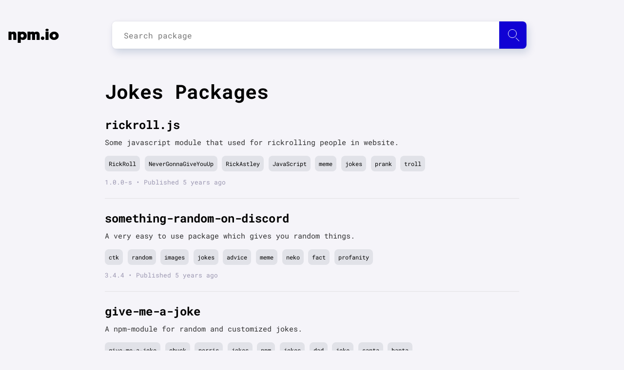

--- FILE ---
content_type: text/html; charset=utf-8
request_url: https://npm.io/search/keyword:jokes
body_size: 5757
content:
<!DOCTYPE html><html lang="en"><head><script src="https://cdn.usefathom.com/script.js" data-site="LVAFBNQT" defer=""></script><meta charSet="utf-8"/><meta name="viewport" content="initial-scale=1.0, width=device-width"/><link rel="icon" href="/favicon.ico"/><meta name="theme-color" content="#f5f4f9"/><link rel="apple-touch-icon" sizes="180x180" href="/apple-touch-icon.png"/><link rel="icon" type="image/png" sizes="32x32" href="/favicon-32x32.png"/><link rel="icon" type="image/png" sizes="16x16" href="/favicon-16x16.png"/><link rel="manifest" href="/manifest.json"/><script type="application/ld+json">{"@context":"http://schema.org","@type":"Organization","name":"npm.io","description":"npm.io is an NPM packages aggregator and search engine designed to make your node package search fast, smooth and simple.","url":"https://npm.io/","foundingDate":"2019","email":"contact@npm.io","logo":{"@type":"ImageObject","url":"https://npm.io/apple-touch-icon.png"},"contactPoint":{"@type":"ContactPoint","email":"contact@npm.io","contactType":"customer support"}}</script><link rel="search" type="application/opensearchdescription+xml" title="npm.io" href="/search.xml"/><link rel="preload" as="font" href="/_next/static/chunks/fonts/geomanist-black-webfont-1580bb7dd525ee6b80d48c32b50dae88.woff2" type="font/woff2" crossorigin="anonymous"/><link rel="preload" as="font" href="/_next/static/chunks/fonts/roboto-regular-08d04171598a673998ed16e97a3bcf7a.woff2" type="font/woff2" crossorigin="anonymous"/><link rel="preload" as="font" href="/_next/static/chunks/fonts/roboto-bold-0a7069a8ff0fe166643999654fe06cff.woff2" type="font/woff2" crossorigin="anonymous"/><link rel="preconnect" href="https://www.google-analytics.com"/><meta name="twitter:card" content="summary_large_image"/><meta name="twitter:site" content="@site"/><meta name="twitter:creator" content="@handle"/><meta property="og:url" content="https://npm.io/"/><meta property="og:type" content="website"/><meta property="og:locale" content="en_IE"/><meta property="og:site_name" content="npm.io"/><title>Jokes | npm.io</title><meta name="robots" content="index,follow"/><meta name="googlebot" content="index,follow"/><meta name="description" content="rickroll.js, something-random-on-discord, give-me-a-joke, one-liner-joke, discord-jokes, yo-mamma, random-joke, knock-knock-jokes, banterer, dadjokes-"/><meta property="og:title" content="Jokes | npm.io"/><meta property="og:description" content="rickroll.js, something-random-on-discord, give-me-a-joke, one-liner-joke, discord-jokes, yo-mamma, random-joke, knock-knock-jokes, banterer, dadjokes-"/><link rel="preload" href="/_next/static/css/b6c4721dc37b54829df1d72109bfd3c9eca02459_CSS.594dd77b.chunk.css" as="style"/><link rel="stylesheet" href="/_next/static/css/b6c4721dc37b54829df1d72109bfd3c9eca02459_CSS.594dd77b.chunk.css" data-n-p=""/><noscript data-n-css="true"></noscript><link rel="preload" href="/_next/static/chunks/main-935c605001c8f1fb00c5.js" as="script"/><link rel="preload" href="/_next/static/chunks/webpack-815e1403647525fae172.js" as="script"/><link rel="preload" href="/_next/static/chunks/framework.14efc61d1b5ebf9e3b80.js" as="script"/><link rel="preload" href="/_next/static/chunks/0542ac7f90d86430de4b95a619daa62c689210bf.237e57b5cb37c0684db2.js" as="script"/><link rel="preload" href="/_next/static/chunks/bdacc27ed46351119aad00bd8c3fa95f8cc1b42c.233f2eb99cd558826522.js" as="script"/><link rel="preload" href="/_next/static/chunks/pages/_app-d45528197be0f0b530d6.js" as="script"/><link rel="preload" href="/_next/static/chunks/29107295.d7be871bf40272ee113b.js" as="script"/><link rel="preload" href="/_next/static/chunks/a0c4ced2ea3178474d00adeb1cf9087d832f1d04.35d72526141755f19fa6.js" as="script"/><link rel="preload" href="/_next/static/chunks/b6c4721dc37b54829df1d72109bfd3c9eca02459.702a483c7fa30447c975.js" as="script"/><link rel="preload" href="/_next/static/chunks/b6c4721dc37b54829df1d72109bfd3c9eca02459_CSS.4d62413f4da81be1e932.js" as="script"/><link rel="preload" href="/_next/static/chunks/7b851c9ac4503adf8d5a1c82ca59c2d4586dfafe.e692936fbd71a2751bbf.js" as="script"/><link rel="preload" href="/_next/static/chunks/pages/search/%5Bquery%5D-85e075e24a7b68c77a03.js" as="script"/></head><body><div id="__next"><div class="content"><nav class="navbar navbar-expand-lg"><div class="container"><a class="navbar-brand" tabindex="-1" href="/">npm.io</a><div class="search"><div><input type="input" id="search-input" class="search__input" placeholder="Search package" autoComplete="off" maxLength="50"/><label for="search-input" class="btn" id="search-submit" aria-label="Search package"><span class="icon"></span></label><div class="autocomplete__container autocomplete__container--hidden"></div></div></div></div></nav><main><section class="blog-post-list"><div class="container"><h1 class="header header__primary">Jokes Packages</h1><section class="blog-post"><article class="article post-content"><header><h2 class="header header__primary"><a href="/package/rickroll.js">rickroll.js</a></h2></header><div class="text"><p>Some javascript module that used for rickrolling people in website.</p></div><div class="tags_list"><a class="tag_link" href="/search/keyword:RickRoll">RickRoll</a><a class="tag_link" href="/search/keyword:NeverGonnaGiveYouUp">NeverGonnaGiveYouUp</a><a class="tag_link" href="/search/keyword:RickAstley">RickAstley</a><a class="tag_link" href="/search/keyword:JavaScript">JavaScript</a><a class="tag_link" href="/search/keyword:meme">meme</a><a class="tag_link" href="/search/keyword:jokes">jokes</a><a class="tag_link" href="/search/keyword:prank">prank</a><a class="tag_link" href="/search/keyword:troll">troll</a></div><span class="date">1.0.0-s<!-- --> • Published <!-- -->5 years ago</span></article></section><section class="blog-post"><article class="article post-content"><header><h2 class="header header__primary"><a href="/package/something-random-on-discord">something-random-on-discord</a></h2></header><div class="text"><p>A very easy to use package which gives you random things.</p></div><div class="tags_list"><a class="tag_link" href="/search/keyword:ctk">ctk</a><a class="tag_link" href="/search/keyword:random">random</a><a class="tag_link" href="/search/keyword:images">images</a><a class="tag_link" href="/search/keyword:jokes">jokes</a><a class="tag_link" href="/search/keyword:advice">advice</a><a class="tag_link" href="/search/keyword:meme">meme</a><a class="tag_link" href="/search/keyword:neko">neko</a><a class="tag_link" href="/search/keyword:fact">fact</a><a class="tag_link" href="/search/keyword:profanity">profanity</a></div><span class="date">3.4.4<!-- --> • Published <!-- -->5 years ago</span></article></section><section class="blog-post"><article class="article post-content"><header><h2 class="header header__primary"><a href="/package/give-me-a-joke">give-me-a-joke</a></h2></header><div class="text"><p>A npm-module for random and customized jokes.</p></div><div class="tags_list"><a class="tag_link" href="/search/keyword:give-me-a-joke">give-me-a-joke</a><a class="tag_link" href="/search/keyword:chuck">chuck</a><a class="tag_link" href="/search/keyword:norris">norris</a><a class="tag_link" href="/search/keyword:jokes">jokes</a><a class="tag_link" href="/search/keyword:npm">npm</a><a class="tag_link" href="/search/keyword:jokes">jokes</a><a class="tag_link" href="/search/keyword:dad">dad</a><a class="tag_link" href="/search/keyword:joke">joke</a><a class="tag_link" href="/search/keyword:santa">santa</a><a class="tag_link" href="/search/keyword:banta">banta</a></div><span class="date">0.5.1<!-- --> • Published <!-- -->4 years ago</span></article></section><section class="blog-post"><article class="article post-content"><header><h2 class="header header__primary"><a href="/package/one-liner-joke">one-liner-joke</a></h2></header><div class="text"><p>A simple node module which provides one liner joke randomly and from specific category</p></div><div class="tags_list"><a class="tag_link" href="/search/keyword:joke">joke</a><a class="tag_link" href="/search/keyword:funny">funny</a><a class="tag_link" href="/search/keyword:one-liner">one-liner</a><a class="tag_link" href="/search/keyword:humor">humor</a><a class="tag_link" href="/search/keyword:jokes">jokes</a><a class="tag_link" href="/search/keyword:lol">lol</a></div><span class="date">1.2.2<!-- --> • Published <!-- -->5 years ago</span></article></section><section class="blog-post"><article class="article post-content"><header><h2 class="header header__primary"><a href="/package/discord-jokes">discord-jokes</a></h2></header><div class="text"><p>This is package used to get jokes.</p></div><div class="tags_list"><a class="tag_link" href="/search/keyword:discord">discord</a><a class="tag_link" href="/search/keyword:bot">bot</a><a class="tag_link" href="/search/keyword:music">music</a><a class="tag_link" href="/search/keyword:dash">dash</a><a class="tag_link" href="/search/keyword:cli">cli</a><a class="tag_link" href="/search/keyword:jokes">jokes</a><a class="tag_link" href="/search/keyword:dad">dad</a><a class="tag_link" href="/search/keyword:discord.js">discord.js</a><a class="tag_link" href="/search/keyword:chalk">chalk</a></div><span class="date">4.0.7<!-- --> • Published <!-- -->3 years ago</span></article></section><section class="blog-post"><article class="article post-content"><header><h2 class="header header__primary"><a href="/package/yo-mamma">yo-mamma</a></h2></header><div class="text"><p>provide the best yo mama jokes</p></div><div class="tags_list"><a class="tag_link" href="/search/keyword:yo">yo</a><a class="tag_link" href="/search/keyword:mama">mama</a><a class="tag_link" href="/search/keyword:jokes">jokes</a><a class="tag_link" href="/search/keyword:joke">joke</a></div><span class="date">1.3.0<!-- --> • Published <!-- -->8 years ago</span></article></section><section class="blog-post"><article class="article post-content"><header><h2 class="header header__primary"><a href="/package/random-joke">random-joke</a></h2></header><div class="text"><p>returns a random joke using promises.</p></div><div class="tags_list"><a class="tag_link" href="/search/keyword:funny">funny</a><a class="tag_link" href="/search/keyword:jokes">jokes</a><a class="tag_link" href="/search/keyword:exercise">exercise</a><a class="tag_link" href="/search/keyword:newbie">newbie</a><a class="tag_link" href="/search/keyword:async">async</a><a class="tag_link" href="/search/keyword:promise">promise</a><a class="tag_link" href="/search/keyword:awkward">awkward</a><a class="tag_link" href="/search/keyword:meme">meme</a></div><span class="date">1.0.5<!-- --> • Published <!-- -->6 years ago</span></article></section><section class="blog-post"><article class="article post-content"><header><h2 class="header header__primary"><a href="/package/knock-knock-jokes">knock-knock-jokes</a></h2></header><div class="text"><p>Knock knock jokes</p></div><div class="tags_list"><a class="tag_link" href="/search/keyword:knockknock">knockknock</a><a class="tag_link" href="/search/keyword:jokes">jokes</a></div><span class="date">1.7.0<!-- --> • Published <!-- -->11 years ago</span></article></section><section class="blog-post"><article class="article post-content"><header><h2 class="header header__primary"><a href="/package/banterer">banterer</a></h2></header><div class="text"><p>Inspirational software banter in your terminal</p></div><div class="tags_list"><a class="tag_link" href="/search/keyword:cli">cli</a><a class="tag_link" href="/search/keyword:joke">joke</a><a class="tag_link" href="/search/keyword:jokes">jokes</a><a class="tag_link" href="/search/keyword:banter">banter</a><a class="tag_link" href="/search/keyword:programming+humor">programming humor</a><a class="tag_link" href="/search/keyword:humor">humor</a><a class="tag_link" href="/search/keyword:random+joke">random joke</a><a class="tag_link" href="/search/keyword:funny">funny</a></div><span class="date">2.0.1<!-- --> • Published <!-- -->2 years ago</span></article></section><section class="blog-post"><article class="article post-content"><header><h2 class="header header__primary"><a href="/package/dadjokes-wrapper">dadjokes-wrapper</a></h2></header><div class="text"><p>NodeJS wrapper for the ICanHazDadJokes API</p></div><div class="tags_list"><a class="tag_link" href="/search/keyword:api-wrapper">api-wrapper</a><a class="tag_link" href="/search/keyword:dad-jokes">dad-jokes</a><a class="tag_link" href="/search/keyword:dad-jokes-api">dad-jokes-api</a><a class="tag_link" href="/search/keyword:dad-jokes-api-wrapper">dad-jokes-api-wrapper</a><a class="tag_link" href="/search/keyword:js">js</a><a class="tag_link" href="/search/keyword:javascript">javascript</a><a class="tag_link" href="/search/keyword:fun">fun</a><a class="tag_link" href="/search/keyword:jokes">jokes</a></div><span class="date">0.1.4<!-- --> • Published <!-- -->8 years ago</span></article></section><section class="blog-post"><article class="article post-content"><header><h2 class="header header__primary"><a href="/package/9gag-scraper">9gag-scraper</a></h2></header><div class="text"><p>Scrape data/images from 9GAG website</p></div><div class="tags_list"><a class="tag_link" href="/search/keyword:9gag">9gag</a><a class="tag_link" href="/search/keyword:scraper">scraper</a><a class="tag_link" href="/search/keyword:9gag-scraper">9gag-scraper</a><a class="tag_link" href="/search/keyword:memes">memes</a><a class="tag_link" href="/search/keyword:meme-scraper">meme-scraper</a><a class="tag_link" href="/search/keyword:jokes">jokes</a></div><span class="date">1.0.1<!-- --> • Published <!-- -->10 years ago</span></article></section><section class="blog-post"><article class="article post-content"><header><h2 class="header header__primary"><a href="/package/random-joke-getter">random-joke-getter</a></h2></header><div class="text"><p>Funny things sayer</p></div><div class="tags_list"><a class="tag_link" href="/search/keyword:random-joke-getter">random-joke-getter</a><a class="tag_link" href="/search/keyword:npm-joke-module">npm-joke-module</a><a class="tag_link" href="/search/keyword:npm">npm</a><a class="tag_link" href="/search/keyword:jokes">jokes</a><a class="tag_link" href="/search/keyword:dad-joke">dad-joke</a><a class="tag_link" href="/search/keyword:dad">dad</a><a class="tag_link" href="/search/keyword:programming-joke">programming-joke</a><a class="tag_link" href="/search/keyword:programming">programming</a><a class="tag_link" href="/search/keyword:random">random</a><a class="tag_link" href="/search/keyword:joke">joke</a></div><span class="date">2.0.3<!-- --> • Published <!-- -->7 years ago</span></article></section><section class="blog-post"><article class="article post-content"><header><h2 class="header header__primary"><a href="/package/@diamondbot/joke-command">@diamondbot/joke-command</a></h2></header><div class="text"><p>DiamondBot command to post dad jokes</p></div><div class="tags_list"><a class="tag_link" href="/search/keyword:diamondbot">diamondbot</a><a class="tag_link" href="/search/keyword:diamondbot+command">diamondbot command</a><a class="tag_link" href="/search/keyword:discord">discord</a><a class="tag_link" href="/search/keyword:command">command</a><a class="tag_link" href="/search/keyword:joke">joke</a><a class="tag_link" href="/search/keyword:jokes">jokes</a><a class="tag_link" href="/search/keyword:dadjoke">dadjoke</a><a class="tag_link" href="/search/keyword:dadjokes">dadjokes</a><a class="tag_link" href="/search/keyword:random">random</a></div><span class="date">1.2.0<!-- --> • Published <!-- -->5 years ago</span></article></section><section class="blog-post"><article class="article post-content"><header><h2 class="header header__primary"><a href="/package/manatee-joke-generator">manatee-joke-generator</a></h2></header><div class="text"><p>simple, easy to use manatee jokes!</p></div><div class="tags_list"><a class="tag_link" href="/search/keyword:jokes">jokes</a></div><span class="date">1.1.2<!-- --> • Published <!-- -->5 years ago</span></article></section><section class="blog-post"><article class="article post-content"><header><h2 class="header header__primary"><a href="/package/jokes">jokes</a></h2></header><div class="text"><p>Random joke responder</p></div><div class="tags_list"><a class="tag_link" href="/search/keyword:jokes">jokes</a><a class="tag_link" href="/search/keyword:lol">lol</a></div><span class="date">0.0.2<!-- --> • Published <!-- -->10 years ago</span></article></section><section class="blog-post"><article class="article post-content"><header><h2 class="header header__primary"><a href="/package/devpun">devpun</a></h2></header><div class="text"><p>developer related puns</p></div><div class="tags_list"><a class="tag_link" href="/search/keyword:cli">cli</a><a class="tag_link" href="/search/keyword:joke">joke</a><a class="tag_link" href="/search/keyword:jokes">jokes</a></div><span class="date">1.5.0<!-- --> • Published <!-- -->6 years ago</span></article></section><section class="blog-post"><article class="article post-content"><header><h2 class="header header__primary"><a href="/package/@mikemcbride/dad-jokes">@mikemcbride/dad-jokes</a></h2></header><div class="text"><p>Everybody loves dad jokes... right?</p></div><div class="tags_list"><a class="tag_link" href="/search/keyword:cli">cli</a><a class="tag_link" href="/search/keyword:cli-app">cli-app</a><a class="tag_link" href="/search/keyword:dad-joke">dad-joke</a><a class="tag_link" href="/search/keyword:joke">joke</a><a class="tag_link" href="/search/keyword:jokes">jokes</a><a class="tag_link" href="/search/keyword:dad">dad</a><a class="tag_link" href="/search/keyword:funny">funny</a></div><span class="date">2.0.0<!-- --> • Published <!-- -->3 years ago</span></article></section><section class="blog-post"><article class="article post-content"><header><h2 class="header header__primary"><a href="/package/hubot-jokes">hubot-jokes</a></h2></header><div class="text"><p>A hubot script that retreives random reddit jokes</p></div><div class="tags_list"><a class="tag_link" href="/search/keyword:hubot">hubot</a><a class="tag_link" href="/search/keyword:hubot-scripts">hubot-scripts</a><a class="tag_link" href="/search/keyword:hubot-jokes">hubot-jokes</a><a class="tag_link" href="/search/keyword:jokes">jokes</a><a class="tag_link" href="/search/keyword:reddit">reddit</a><a class="tag_link" href="/search/keyword:dadjokes">dadjokes</a><a class="tag_link" href="/search/keyword:random">random</a></div><span class="date">0.0.12<!-- --> • Published <!-- -->9 years ago</span></article></section><section class="blog-post"><article class="article post-content"><header><h2 class="header header__primary"><a href="/package/make-me-laugh">make-me-laugh</a></h2></header><div class="text"><p>&quot;Get random jokes to laugh upon&quot;</p></div><div class="tags_list"><a class="tag_link" href="/search/keyword:funny">funny</a><a class="tag_link" href="/search/keyword:laugh">laugh</a><a class="tag_link" href="/search/keyword:joke">joke</a><a class="tag_link" href="/search/keyword:jokes">jokes</a><a class="tag_link" href="/search/keyword:javascript">javascript</a><a class="tag_link" href="/search/keyword:node">node</a><a class="tag_link" href="/search/keyword:rofl">rofl</a><a class="tag_link" href="/search/keyword:lol">lol</a><a class="tag_link" href="/search/keyword:random">random</a><a class="tag_link" href="/search/keyword:random+joke">random joke</a></div><span class="date">2.2.1<!-- --> • Published <!-- -->5 years ago</span></article></section><section class="blog-post"><article class="article post-content"><header><h2 class="header header__primary"><a href="/package/application.js">application.js</a></h2></header><div class="text"><p>Youtube Notifier Added!!! Project Applîcation Only!!!</p></div><div class="tags_list"><a class="tag_link" href="/search/keyword:Sxpherr">Sxpherr</a><a class="tag_link" href="/search/keyword:random">random</a><a class="tag_link" href="/search/keyword:images">images</a><a class="tag_link" href="/search/keyword:jokes">jokes</a><a class="tag_link" href="/search/keyword:advice">advice</a><a class="tag_link" href="/search/keyword:String">String</a><a class="tag_link" href="/search/keyword:meme">meme</a><a class="tag_link" href="/search/keyword:neko">neko</a><a class="tag_link" href="/search/keyword:kpop">kpop</a></div><span class="date">1.5.2<!-- --> • Published <!-- -->5 years ago</span></article></section></div></section><div class="pagination"><div class="pagination__buttons"><a class="btn btn--active btn--page-1" rel="canonical" href="/search/keyword%3Ajokes/1">1</a><a class="btn btn--page-2" href="/search/keyword%3Ajokes/2">2</a><span class="pagination__spacer"></span><a class="btn btn--page-6" href="/search/keyword%3Ajokes/6">6</a><a class="btn btn--page-7" href="/search/keyword%3Ajokes/7">7</a><a rel="next" class="btn btn--navigation" href="/search/keyword%3Ajokes/2">»</a></div></div></main></div><footer><section><div class="links"><p class="email-link"><a href="mailto:contact@npm.io">contact@npm.io</a></p></div></section></footer><script src="https://cdn.jsdelivr.net/npm/prismjs@1.17.1/prism.min.js" integrity="sha384-ccmyu9Bl8HZLIVEUqF+ZzcZTBPB8VgMI2lQpOsNDOvro/1SfRnz3qkub0eUxof1s" crossorigin="anonymous"></script><script src="https://cdn.jsdelivr.net/npm/prismjs@1.17.1/plugins/autoloader/prism-autoloader.min.js" integrity="sha384-xF5Qt8AUh+k8ZzozF9d1iDRKeeP1m9PPJKKhy3R/O4+5JccihNLvy1fIuGnkye7+" crossorigin="anonymous"></script></div><script id="__NEXT_DATA__" type="application/json">{"props":{"pageProps":{"result":{"list":[{"keywords":["RickRoll","NeverGonnaGiveYouUp","RickAstley","JavaScript","meme","jokes","prank","troll"],"name":"rickroll.js","description":"Some javascript module that used for rickrolling people in website.","modified":"2021-06-25T16:17:07.657Z","version":"1.0.0-s"},{"keywords":["ctk","random","images","jokes","advice","meme","neko","fact","profanity"],"name":"something-random-on-discord","description":"A very easy to use package which gives you random things.","modified":"2021-04-23T10:14:40.790Z","version":"3.4.4"},{"keywords":["give-me-a-joke","chuck","norris","jokes","npm","jokes","dad","joke","santa","banta","jokes","random","funny","cn-jokes","filler-jokes","jokes-filler"],"name":"give-me-a-joke","description":"A npm-module for random and customized jokes.","modified":"2021-08-06T12:00:22.977Z","version":"0.5.1"},{"keywords":["joke","funny","one-liner","humor","jokes","lol"],"name":"one-liner-joke","description":"A simple node module which provides one liner joke randomly and from specific category","modified":"2021-06-17T09:41:36.223Z","version":"1.2.2"},{"keywords":["discord","bot","music","dash","cli","jokes","dad","discord.js","chalk"],"name":"discord-jokes","description":"This is package used to get jokes.","modified":"2023-05-31T14:18:37.187Z","version":"4.0.7"},{"keywords":["yo","mama","jokes","joke"],"name":"yo-mamma","description":"provide the best yo mama jokes","modified":"2017-10-06T12:11:46.705Z","version":"1.3.0"},{"keywords":["funny","jokes","exercise","newbie","async","promise","awkward","meme"],"name":"random-joke","description":"returns a random joke using promises.","modified":"2020-01-15T13:02:25.766Z","version":"1.0.5"},{"keywords":["knockknock","jokes"],"name":"knock-knock-jokes","description":"Knock knock jokes","modified":"2015-02-06T19:03:52.307Z","version":"1.7.0"},{"keywords":["cli","joke","jokes","banter","programming humor","humor","random joke","funny"],"name":"banterer","description":"Inspirational software banter in your terminal","modified":"2023-12-30T02:59:19.066Z","version":"2.0.1"},{"keywords":["api-wrapper","dad-jokes","dad-jokes-api","dad-jokes-api-wrapper","js","javascript","fun","jokes"],"name":"dadjokes-wrapper","description":"NodeJS wrapper for the ICanHazDadJokes API","modified":"2018-06-28T16:43:48.353Z","version":"0.1.4"},{"keywords":["9gag","scraper","9gag-scraper","memes","meme-scraper","jokes"],"name":"9gag-scraper","description":"Scrape data/images from 9GAG website","modified":"2015-09-06T00:07:06.762Z","version":"1.0.1"},{"keywords":["random-joke-getter","npm-joke-module","npm","jokes","dad-joke","dad","programming-joke","programming","random","joke","funny","npm-joke-getter","npm-random-joke"],"name":"random-joke-getter","description":"Funny things sayer","modified":"2019-06-05T05:52:54.838Z","version":"2.0.3"},{"keywords":["diamondbot","diamondbot command","discord","command","joke","jokes","dadjoke","dadjokes","random"],"name":"@diamondbot/joke-command","description":"DiamondBot command to post dad jokes","modified":"2021-02-13T22:18:55.808Z","version":"1.2.0"},{"keywords":["jokes"],"name":"manatee-joke-generator","description":"simple, easy to use manatee jokes!","modified":"2021-01-04T22:58:42.853Z","version":"1.1.2"},{"keywords":["jokes","lol"],"name":"jokes","description":"Random joke responder","modified":"2015-09-24T23:09:11.813Z","version":"0.0.2"},{"keywords":["cli","joke","jokes"],"name":"devpun","description":"developer related puns","modified":"2019-11-19T14:57:17.380Z","version":"1.5.0"},{"keywords":["cli","cli-app","dad-joke","joke","jokes","dad","funny"],"name":"@mikemcbride/dad-jokes","description":"Everybody loves dad jokes... right?","modified":"2022-10-04T14:40:48.492Z","version":"2.0.0"},{"keywords":["hubot","hubot-scripts","hubot-jokes","jokes","reddit","dadjokes","random"],"name":"hubot-jokes","description":"A hubot script that retreives random reddit jokes","modified":"2016-12-15T21:47:11.090Z","version":"0.0.12"},{"keywords":["funny","laugh","joke","jokes","javascript","node","rofl","lol","random","random joke","smile","heppiness","fun","lmao"],"name":"make-me-laugh","description":"\"Get random jokes to laugh upon\"","modified":"2020-08-11T04:54:59.537Z","version":"2.2.1"},{"keywords":["Sxpherr","random","images","jokes","advice","String","meme","neko","kpop"],"name":"application.js","description":"Youtube Notifier Added!!! Project Applîcation Only!!!","modified":"2020-08-02T11:56:34.247Z","version":"1.5.2"}],"total":140,"page":1,"per_page":20,"pages":7,"searchQuery":"keyword%3Ajokes"}}},"page":"/search/[query]","query":{"query":"keyword:jokes"},"buildId":"xv8VY1JHi8ZBS4XRVJrid","isFallback":false,"customServer":true,"gip":true,"head":[["meta",{"charSet":"utf-8"}],["meta",{"name":"viewport","content":"initial-scale=1.0, width=device-width"}],["link",{"rel":"icon","href":"/favicon.ico"}],["meta",{"name":"theme-color","content":"#f5f4f9"}],["link",{"rel":"apple-touch-icon","sizes":"180x180","href":"/apple-touch-icon.png"}],["link",{"rel":"icon","type":"image/png","sizes":"32x32","href":"/favicon-32x32.png"}],["link",{"rel":"icon","type":"image/png","sizes":"16x16","href":"/favicon-16x16.png"}],["link",{"rel":"manifest","href":"/manifest.json"}],["script",{"type":"application/ld+json","dangerouslySetInnerHTML":{"__html":"{\"@context\":\"http://schema.org\",\"@type\":\"Organization\",\"name\":\"npm.io\",\"description\":\"npm.io is an NPM packages aggregator and search engine designed to make your node package search fast, smooth and simple.\",\"url\":\"https://npm.io/\",\"foundingDate\":\"2019\",\"email\":\"contact@npm.io\",\"logo\":{\"@type\":\"ImageObject\",\"url\":\"https://npm.io/apple-touch-icon.png\"},\"contactPoint\":{\"@type\":\"ContactPoint\",\"email\":\"contact@npm.io\",\"contactType\":\"customer support\"}}"}}],["link",{"rel":"search","type":"application/opensearchdescription+xml","title":"npm.io","href":"/search.xml"}],["link",{"rel":"preload","as":"font","href":"/_next/static/chunks/fonts/geomanist-black-webfont-1580bb7dd525ee6b80d48c32b50dae88.woff2","type":"font/woff2","crossOrigin":"anonymous"}],["link",{"rel":"preload","as":"font","href":"/_next/static/chunks/fonts/roboto-regular-08d04171598a673998ed16e97a3bcf7a.woff2","type":"font/woff2","crossOrigin":"anonymous"}],["link",{"rel":"preload","as":"font","href":"/_next/static/chunks/fonts/roboto-bold-0a7069a8ff0fe166643999654fe06cff.woff2","type":"font/woff2","crossOrigin":"anonymous"}],["link",{"rel":"preconnect","href":"https://www.google-analytics.com"}],["meta",{"name":"twitter:card","content":"summary_large_image"}],["meta",{"name":"twitter:site","content":"@site"}],["meta",{"name":"twitter:creator","content":"@handle"}],["meta",{"property":"og:url","content":"https://npm.io/"}],["meta",{"property":"og:type","content":"website"}],["meta",{"property":"og:locale","content":"en_IE"}],["meta",{"property":"og:site_name","content":"npm.io"}],["title",{"children":"Jokes | npm.io"}],["meta",{"name":"robots","content":"index,follow"}],["meta",{"name":"googlebot","content":"index,follow"}],["meta",{"name":"description","content":"rickroll.js, something-random-on-discord, give-me-a-joke, one-liner-joke, discord-jokes, yo-mamma, random-joke, knock-knock-jokes, banterer, dadjokes-"}],["meta",{"property":"og:title","content":"Jokes | npm.io"}],["meta",{"property":"og:description","content":"rickroll.js, something-random-on-discord, give-me-a-joke, one-liner-joke, discord-jokes, yo-mamma, random-joke, knock-knock-jokes, banterer, dadjokes-"}]]}</script><script nomodule="" src="/_next/static/chunks/polyfills-7feed107c93d6125f4b0.js"></script><script src="/_next/static/chunks/main-935c605001c8f1fb00c5.js" async=""></script><script src="/_next/static/chunks/webpack-815e1403647525fae172.js" async=""></script><script src="/_next/static/chunks/framework.14efc61d1b5ebf9e3b80.js" async=""></script><script src="/_next/static/chunks/0542ac7f90d86430de4b95a619daa62c689210bf.237e57b5cb37c0684db2.js" async=""></script><script src="/_next/static/chunks/bdacc27ed46351119aad00bd8c3fa95f8cc1b42c.233f2eb99cd558826522.js" async=""></script><script src="/_next/static/chunks/pages/_app-d45528197be0f0b530d6.js" async=""></script><script src="/_next/static/chunks/29107295.d7be871bf40272ee113b.js" async=""></script><script src="/_next/static/chunks/a0c4ced2ea3178474d00adeb1cf9087d832f1d04.35d72526141755f19fa6.js" async=""></script><script src="/_next/static/chunks/b6c4721dc37b54829df1d72109bfd3c9eca02459.702a483c7fa30447c975.js" async=""></script><script src="/_next/static/chunks/b6c4721dc37b54829df1d72109bfd3c9eca02459_CSS.4d62413f4da81be1e932.js" async=""></script><script src="/_next/static/chunks/7b851c9ac4503adf8d5a1c82ca59c2d4586dfafe.e692936fbd71a2751bbf.js" async=""></script><script src="/_next/static/chunks/pages/search/%5Bquery%5D-85e075e24a7b68c77a03.js" async=""></script><script src="/_next/static/xv8VY1JHi8ZBS4XRVJrid/_buildManifest.js" async=""></script><script src="/_next/static/xv8VY1JHi8ZBS4XRVJrid/_ssgManifest.js" async=""></script></body></html>

--- FILE ---
content_type: application/javascript; charset=UTF-8
request_url: https://npm.io/_next/static/xv8VY1JHi8ZBS4XRVJrid/_buildManifest.js
body_size: 697
content:
self.__BUILD_MANIFEST = (function(a,b,c,d,e,f,g,h,i){return {__rewrites:[],"/":[e,a,b,c,d,f,"static\u002Fchunks\u002Fpages\u002Findex-9abffb0a7df845a9a411.js"],"/404":[g,h,"static\u002Fchunks\u002Fpages\u002F404-7c9a3461d4ee0b36e478.js"],"/_error":[a,g,h,"static\u002Fchunks\u002Fpages\u002F_error-523e2817d6d7bd368bf3.js"],"/admin":[a,b,c,d,"static\u002Fchunks\u002Fpages\u002Fadmin-22279d6862ce7ae1ddba.js"],"/keywords":[e,a,b,c,d,f,"static\u002Fchunks\u002Fpages\u002Fkeywords-93043cc847ffdd7dbf1f.js"],"/keywords/[page]":[e,a,b,c,d,f,"static\u002Fchunks\u002Fpages\u002Fkeywords\u002F[page]-587aad4638dcd5c9b75a.js"],"/package/[package1]":[e,a,b,c,d,f,i,g,h,"static\u002Fchunks\u002Fpages\u002Fpackage\u002F[package1]-798b6db4da476927e75e.js"],"/package/[package1]/v/[version]":[e,a,b,c,d,f,i,g,h,"static\u002Fchunks\u002Fpages\u002Fpackage\u002F[package1]\u002Fv\u002F[version]-aaa5252017456d5af787.js"],"/package/[package1]/[package2]":[e,a,b,c,d,f,i,g,h,"static\u002Fchunks\u002Fpages\u002Fpackage\u002F[package1]\u002F[package2]-58addd9c4ec0a04b5989.js"],"/package/[package1]/[package2]/v/[version]":[e,a,b,c,d,f,i,g,h,"static\u002Fchunks\u002Fpages\u002Fpackage\u002F[package1]\u002F[package2]\u002Fv\u002F[version]-1efc79ff49af8392a8bb.js"],"/search/[query]":[e,a,b,c,d,f,"static\u002Fchunks\u002Fpages\u002Fsearch\u002F[query]-85e075e24a7b68c77a03.js"],"/search/[query]/[page]":[e,a,b,c,d,f,"static\u002Fchunks\u002Fpages\u002Fsearch\u002F[query]\u002F[page]-6383412635686cb72e0a.js"],sortedPages:["\u002F","\u002F404","\u002F_app","\u002F_error","\u002Fadmin","\u002Fkeywords","\u002Fkeywords\u002F[page]","\u002Fpackage\u002F[package1]","\u002Fpackage\u002F[package1]\u002Fv\u002F[version]","\u002Fpackage\u002F[package1]\u002F[package2]","\u002Fpackage\u002F[package1]\u002F[package2]\u002Fv\u002F[version]","\u002Fsearch\u002F[query]","\u002Fsearch\u002F[query]\u002F[page]"]}}("static\u002Fchunks\u002Fa0c4ced2ea3178474d00adeb1cf9087d832f1d04.35d72526141755f19fa6.js","static\u002Fchunks\u002Fb6c4721dc37b54829df1d72109bfd3c9eca02459.702a483c7fa30447c975.js","static\u002Fcss\u002Fb6c4721dc37b54829df1d72109bfd3c9eca02459_CSS.594dd77b.chunk.css","static\u002Fchunks\u002Fb6c4721dc37b54829df1d72109bfd3c9eca02459_CSS.4d62413f4da81be1e932.js","static\u002Fchunks\u002F29107295.d7be871bf40272ee113b.js","static\u002Fchunks\u002F7b851c9ac4503adf8d5a1c82ca59c2d4586dfafe.e692936fbd71a2751bbf.js","static\u002Fcss\u002Fstyles.25fd700c.chunk.css","static\u002Fchunks\u002Fstyles.d6f2610c02ca1f2f8023.js","static\u002Fchunks\u002F9cf6b4f7402ed3325c50ffdb86a385d1bc9d09f8.6d0a0396b9ae0e5840fd.js"));self.__BUILD_MANIFEST_CB && self.__BUILD_MANIFEST_CB()

--- FILE ---
content_type: application/javascript; charset=UTF-8
request_url: https://npm.io/_next/static/chunks/pages/search/%5Bquery%5D-85e075e24a7b68c77a03.js
body_size: 2240
content:
_N_E=(window.webpackJsonp_N_E=window.webpackJsonp_N_E||[]).push([[23],{16:function(e,t,n){n("j36g"),e.exports=n("Nw2d")},Nw2d:function(e,t,n){(window.__NEXT_P=window.__NEXT_P||[]).push(["/search/[query]",function(){return n("c0x0")}])},UkKX:function(e,t,n){"use strict";var a=n("q1tI"),r=n.n(a),c=n("ffb8"),s=r.a.createElement;t.a=function(e){var t=e.title,n=void 0===t?"":t,a=e.description,i=void 0===a?"":a;i="".concat(i),n="".concat(n);var o="".concat(n.substr(0,50)).concat(" | npm.io"),u=i.substr(0,150);return s(r.a.Fragment,null,s(c.NextSeo,{title:o,description:u,openGraph:{title:o,description:u}}))}},WX8x:function(e,t,n){"use strict";var a=n("q1tI"),r=n.n(a),c=n("YFqc"),s=n.n(c),i=r.a.createElement;t.a=function(e){var t=e.page,n=void 0===t?1:t,a=e.totalPages,r=void 0===a?1:a,c=e.baseUrl,o=void 0===c?"":c,u=e.pageHref,l=function(e){return"".concat(o,"/").concat(e)},p=function(e){return i("span",{className:"pagination__spacer",key:e})},f=function(e,t){for(var a=[],r=e;r<=t;r+=1){var c=r===n,o="btn".concat(c?" btn--active":""," btn--page-").concat(r),p=c?"canonical":null;a.push(i(s.a,{key:r,href:u,as:l(r)},i("a",{className:o,rel:p},r)))}return a};return i("div",{className:"pagination"},i("div",{className:"pagination__buttons"},r>1?[n>1?i(s.a,{key:"prev-btn",href:u,as:l(n-1)},i("a",{rel:"prev",className:"btn btn--navigation"},"\xab")):null,r>2?f(1,1):null,n<=1?null:p("pre-spacer"),f(n-1<=2?2:n-1,n+1>=r-1?r-1-1:n+1),n>=r-1||n+1>=r-1?null:p("post-spacer"),f(r-1,r),n<r?i(s.a,{key:"next-btn",href:u,as:l(n+1)},i("a",{rel:"next",className:"btn btn--navigation"},"\xbb")):null]:null))}},Zgwl:function(e,t,n){"use strict";n.r(t);var a=n("o0o1"),r=n.n(a),c=n("HaE+"),s=n("Ji7U"),i=n("s4An"),o=n("q1tI"),u=n.n(o),l=n("X+Rt"),p=n("hBto"),f=n("YFqc"),d=n.n(f),v=n("kV14"),m=n("ssVd"),b=n("OEek"),h=u.a.createElement;function g(e){var t=e.item,n=t.name,a=Object(b.e)(t.modified),r=Object(m.b)(n),c=r.linkHref,s=r.linkAs,i=(t.keywords||[]).slice(0,10);return h("section",{className:"blog-post"},h("article",{className:"article post-content"},h("header",null,h("h2",{className:"header header__primary"},h(d.a,{href:c,as:s},h("a",null,n)))),h("div",{className:"text"},h("p",null,t.description)),h(v.a,{list:i}),h("span",{className:"date"},t.version," \u2022 Published ",a)))}var y=u.a.createElement;function k(e){var t=e.items,n=e.title;t=t||[];return y("section",{className:"blog-post-list"},y("div",{className:"container"},n&&y("h1",{className:"header header__primary"},n),t.length?t.map((function(e,t){return y(g,{key:t,item:e})})):y("div",null,"No results")))}var N=n("WX8x"),w=n("UkKX"),_=u.a.createElement;function x(){x=function(e,t){return new n(e,void 0,t)};var e=RegExp.prototype,t=new WeakMap;function n(e,a,r){var c=new RegExp(e,a);return t.set(c,r||t.get(e)),Object(i.a)(c,n.prototype)}function a(e,n){var a=t.get(n);return Object.keys(a).reduce((function(t,n){return t[n]=e[a[n]],t}),Object.create(null))}return Object(s.a)(n,RegExp),n.prototype.exec=function(t){var n=e.exec.call(this,t);return n&&(n.groups=a(n,this)),n},n.prototype[Symbol.replace]=function(n,r){if("string"===typeof r){var c=t.get(this);return e[Symbol.replace].call(this,n,r.replace(/\$<([^>]+)>/g,(function(e,t){return"$"+c[t]})))}if("function"===typeof r){var s=this;return e[Symbol.replace].call(this,n,(function(){var e=arguments;return"object"!==typeof e[e.length-1]&&(e=[].slice.call(e)).push(a(e,s)),r.apply(this,e)}))}return e[Symbol.replace].call(this,n,r)},x.apply(this,arguments)}var E=function(e){var t=e.result,n=t.list,a=void 0===n?[]:n,r=t.page,c=t.pages,s=t.searchQuery,i=void 0===s?"":s,o="/search/".concat(i),u=decodeURIComponent(i),f=u.match(x(/^keyword:(.+)/,{word:1})),d=f&&f.groups,v=d?Object(b.a)(f.groups.word):"Search",m=a.map((function(e){return e.name})).join(", "),h=d?"".concat(Object(b.a)(f.groups.word)," Packages"):"Search results: ".concat(u);return _(l.a,null,_(w.a,{title:v,description:m}),_("div",{className:"content"},_(p.a,null),_("main",null,_(k,{items:a,title:h}),_(N.a,{page:r,totalPages:c,baseUrl:o,pageHref:"/search/[query]/[page]"}))))};E.getInitialProps=function(){var e=Object(c.a)(r.a.mark((function e(t){var n,a,c;return r.a.wrap((function(e){for(;;)switch(e.prev=e.next){case 0:return n=t.query,a=t.res,e.next=3,Object(m.c)({query:n.query,page:n.page});case 3:return c=e.sent,a&&0===c.result.list.length&&(a.statusCode=404),e.abrupt("return",c);case 6:case"end":return e.stop()}}),e)})));return function(t){return e.apply(this,arguments)}}();t.default=E},c0x0:function(e,t,n){"use strict";n.r(t);var a=n("Zgwl");t.default=a.default},hBto:function(e,t,n){"use strict";n.d(t,"a",(function(){return u}));var a=n("q1tI"),r=n.n(a),c=n("YFqc"),s=n.n(c),i=n("uVmD"),o=r.a.createElement;function u(){return o("nav",{className:"navbar navbar-expand-lg"},o("div",{className:"container"},o(s.a,{href:"/",as:"/"},o("a",{className:"navbar-brand",tabIndex:"-1"},"npm.io")),o("div",{className:"search"},o(i.a,null))))}},i0Qn:function(e,t,n){"use strict";n.d(t,"a",(function(){return i})),n.d(t,"b",(function(){return u}));var a=n("o0o1"),r=n.n(a),c=n("HaE+"),s=n("OEek");function i(e){return o.apply(this,arguments)}function o(){return(o=Object(c.a)(r.a.mark((function e(t){var n,a,c;return r.a.wrap((function(e){for(;;)switch(e.prev=e.next){case 0:return n=t.page,a=parseInt(n,10)||1,e.next=4,Object(s.b)("/keywords?page=".concat(a,"&per_page=90"));case 4:return c=e.sent,e.abrupt("return",{result:c});case 6:case"end":return e.stop()}}),e)})))).apply(this,arguments)}function u(e){return{linkHref:"/search/[query]",linkAs:"/search/keyword:".concat(encodeURIComponent(e).replace(/%20/g,"+"))}}},kV14:function(e,t,n){"use strict";n.d(t,"a",(function(){return u}));var a=n("q1tI"),r=n.n(a),c=n("YFqc"),s=n.n(c),i=n("i0Qn"),o=r.a.createElement;function u(e){var t=e.list;return o("div",{className:"tags_list"},(t=t||[]).map((function(e,t){var n=Object(i.b)(e),a=n.linkHref,r=n.linkAs;return o(s.a,{key:t,href:a,as:r},o("a",{className:"tag_link"},e))})))}}},[[16,0,1,7,2,4,3,5,6,8]]]);
//# sourceMappingURL=[query]-85e075e24a7b68c77a03.js.map